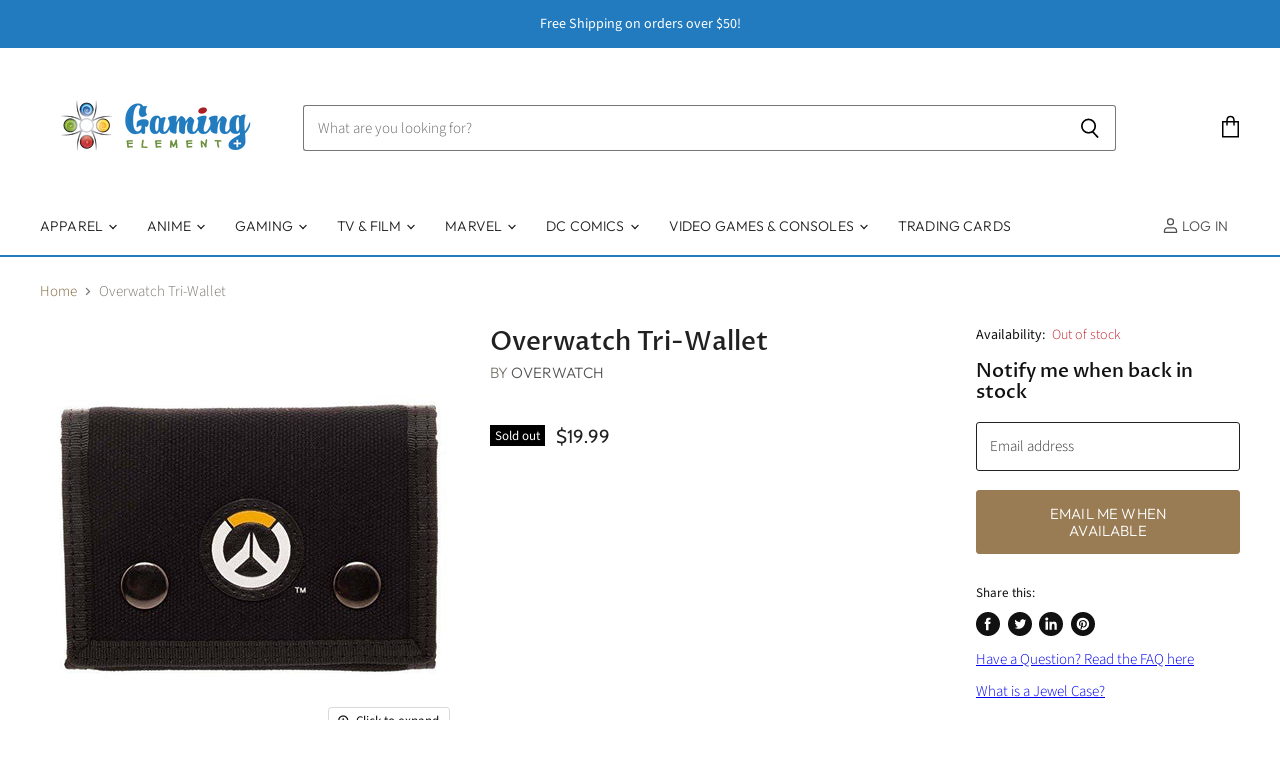

--- FILE ---
content_type: text/javascript
request_url: https://gamingelementplus.com/cdn/shop/t/4/assets/size-chart-data.js?v=146769031131811347541626700575
body_size: -367
content:
AVADA_SC.campaigns=[],AVADA_SC.settings={id:"2pdy3USVGO8bBqdBsbLo",hideText:!0,tableHoverColor:"#FFFFFF",createdAt:{_seconds:1626700570,_nanoseconds:412e6},linkText:"Size chart",modalShadow:!0,enableGa:!1,collectionPagePosition:"",modalPosition:"modal-center",homePageInlinePosition:"after",customIcon:!1,modalLeft:8,shopId:"FYF1WXAKEWSwCYaIZrOD",modalTextColor:"#232323",customCss:"",modalWidth:84,modalOverlayColor:"#7b7b7b",linkBgColor:"#FFFFFF",tableAnimation:!0,disableWatermark:!1,homePagePosition:"",modalBgColor:"#FFFFFF",displayType:"float-button",modalHeight:64,buttonPosition:"middle-right",buttonWidth:80,modalBorderRadius:10,linkTextColor:"#232323",shopDomain:"gaming-element-plus-store.myshopify.com",collectionPageInlinePosition:"after",inlinePosition:"after",linkIcon:"",hasCustomCss:!0,modalHeader:"Size guides",buttonRotation:!0,modalTop:18,buttonHeight:35,showMobile:!0,buttonBorderRadius:10,position:"",mobilePosition:"top"};
//# sourceMappingURL=/cdn/shop/t/4/assets/size-chart-data.js.map?v=146769031131811347541626700575
